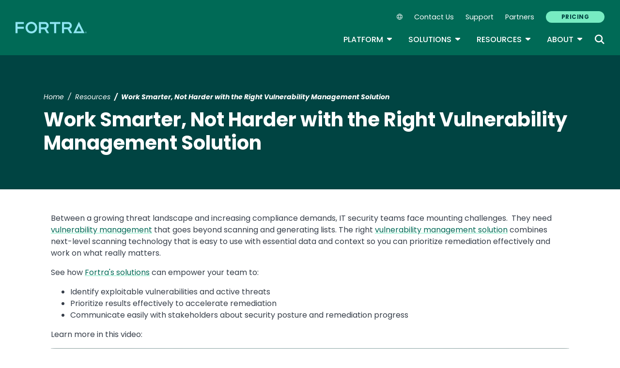

--- FILE ---
content_type: text/html; charset=utf-8
request_url: https://fast.wistia.net/embed/iframe/acxpousgnc?seo=false&videoFoam=true
body_size: 3772
content:
<!DOCTYPE html>
<html>
<head>
<meta content='width=device-width, user-scalable=no' name='viewport'>
<meta content='noindex' name='robots'>
<meta content='noindex' name='googlebot'>
<title>How Fortra Makes Vulnerability Management Easier</title>
<link rel="alternate" type="application/json+oembed" href="https://fast.wistia.com/oembed.json?url=https%3A%2F%2Ffast.wistia.com%2Fembed%2Fiframe%2Facxpousgnc" title="How Fortra Makes Vulnerability Management Easier" />
<meta name="twitter:card" content="player" />
<meta name="twitter:site" content="@wistia" />
<meta name="twitter:title" content="How Fortra Makes Vulnerability Management Easier" />
<meta name="twitter:url" content="https://fast.wistia.net/embed/iframe/acxpousgnc?twitter=true" />
<meta name="twitter:description" content="Learn how Fortra makes vulnerability management easier in this 1 minute video. " />
<meta name="twitter:image" content="https://embed-ssl.wistia.com/deliveries/dc12539078f7674f2f3760eeeda6ab20/file." />
<meta name="twitter:player" content="https://fast.wistia.net/embed/iframe/acxpousgnc?twitter=true" />
<meta name="twitter:player:width" content="435" />
<meta name="twitter:player:height" content="245" />

<script>
  window._inWistiaIframe = true;
</script>
<style>
  html, body {margin:0;padding:0;overflow:hidden;height:100%;}
  object {border:0;}
  #wistia_video,.wistia_embed {height:100%;width:100%;}
</style>
</head>
<body>
<script>
  function addWindowListener (type, callback) {
    if (window.addEventListener) {
      window.addEventListener(type, callback, false);
    } else if (window.attachEvent) {
      window.attachEvent('on' + type, callback);
    }
  }
  
  window.wistiaPostMessageQueue = [];
  addWindowListener('message', function (event) {
    if (!window._wistiaHasInitialized) {
      wistiaPostMessageQueue.push(event);
    }
  });
</script>
<link as='script' crossorigin='anonymous' href='//fast.wistia.net/assets/external/insideIframe.js' rel='modulepreload'>
<script async src='//fast.wistia.net/assets/external/E-v1.js'></script>
<div class='wistia_embed' id='wistia_video'></div>
<script>
  const swatchPreference =  true;
  if (swatchPreference) {
    document.getElementById('wistia_video').innerHTML = '<div class="wistia_swatch" style="height:100%;left:0;opacity:0;overflow:hidden;position:absolute;top:0;transition:opacity 200ms;width:100%;"><img src="https://fast.wistia.net/embed/medias/acxpousgnc/swatch" style="filter:blur(5px);height:100%;object-fit:contain;width:100%;" alt="" aria-hidden="true" onload="this.parentNode.style.opacity=1;" /></div>';
  }
</script>
<script>
  window._wq = window._wq || [];
  window._wq.push(function (W) {
    W.iframeInit({"accountId":33597,"accountKey":"wistia-production_33597","analyticsHost":"https://distillery.wistia.net","formsHost":"https://app.wistia.com","formEventsApi":"/form-stream/1.0.0","aspectRatio":1.7777777777777777,"assets":[{"is_enhanced":false,"type":"original","slug":"original","display_name":"Original File","details":{},"width":1920,"height":1080,"size":191768281,"bitrate":18908,"public":true,"status":2,"progress":1.0,"metadata":{"av_stream_metadata":"{\"Video\":{\"codec\":\"h264\",\"duration\":79.233333,\"pixelFormat\":\"yuv420p\",\"rFrameRate\":\"30/1\",\"avgFrameRate\":\"30/1\"},\"Audio\":{\"duration\":79.233333}}"},"url":"https://embed-ssl.wistia.com/deliveries/1e21df948f7890d8a4a1c1f6e2439b6b.bin","created_at":1722580839},{"is_enhanced":false,"type":"iphone_video","slug":"mp4_h264_268k","display_name":"360p","details":{},"container":"mp4","codec":"h264","width":640,"height":360,"ext":"mp4","size":2720590,"bitrate":268,"public":true,"status":2,"progress":1.0,"metadata":{"max_bitrate":443952,"average_bitrate":274691,"early_max_bitrate":443952,"av_stream_metadata":"{\"Audio\":{\"Codec ID\":\"mp4a-40-2\",\"duration\":79.227,\"frameRate\":43.066,\"sampleRate\":44100},\"Video\":{\"averageFrameRate\":\"30/1\",\"Codec ID\":\"avc1\",\"codec\":\"h264\",\"colorPrimaries\":\"bt709\",\"colorSpace\":\"\",\"colorTransfer\":\"\",\"duration\":79.234,\"frameRate\":30,\"frameRateMode\":\"CFR\",\"pixelFormat\":\"yuv420p\",\"rFrameRate\":\"30/1\"}}","built_by":"render-pipeline","time_to_ready":8.622933154},"url":"https://embed-ssl.wistia.com/deliveries/493368a941dc2a7bd5df10b0a899d1b8eb21939a.bin","created_at":1722580839,"segment_duration":3,"opt_vbitrate":1200},{"is_enhanced":false,"type":"mp4_video","slug":"mp4_h264_199k","display_name":"224p","details":{},"container":"mp4","codec":"h264","width":400,"height":224,"ext":"mp4","size":2022838,"bitrate":199,"public":true,"status":2,"progress":1.0,"metadata":{"max_bitrate":279488,"average_bitrate":204190,"early_max_bitrate":279488,"av_stream_metadata":"{\"Audio\":{\"Codec ID\":\"mp4a-40-2\",\"frameRate\":43.066,\"sampleRate\":44100},\"Video\":{\"Codec ID\":\"avc1\",\"frameRate\":30,\"frameRateMode\":\"CFR\"}}","time_to_ready":19.557220806},"url":"https://embed-ssl.wistia.com/deliveries/cae6b5f11017e9412062f90fba0d9ceb008f31f3.bin","created_at":1722580839,"segment_duration":3,"opt_vbitrate":300},{"is_enhanced":false,"type":"md_mp4_video","slug":"mp4_h264_407k","display_name":"540p","details":{},"container":"mp4","codec":"h264","width":960,"height":540,"ext":"mp4","size":4130161,"bitrate":407,"public":true,"status":2,"progress":1.0,"metadata":{"max_bitrate":780056,"average_bitrate":416909,"early_max_bitrate":780056,"av_stream_metadata":"{\"Audio\":{\"Codec ID\":\"mp4a-40-2\",\"frameRate\":43.066,\"sampleRate\":44100},\"Video\":{\"Codec ID\":\"avc1\",\"frameRate\":30,\"frameRateMode\":\"CFR\"}}","time_to_ready":31.375330229},"url":"https://embed-ssl.wistia.com/deliveries/058e70259e0225c3efed97a03834ea73517acb09.bin","created_at":1722580839,"segment_duration":3,"opt_vbitrate":1800},{"is_enhanced":false,"type":"hd_mp4_video","slug":"mp4_h264_559k","display_name":"720p","details":{},"container":"mp4","codec":"h264","width":1280,"height":720,"ext":"mp4","size":5680318,"bitrate":559,"public":true,"status":2,"progress":1.0,"metadata":{"max_bitrate":970680,"average_bitrate":573385,"early_max_bitrate":970680,"av_stream_metadata":"{\"Audio\":{\"Codec ID\":\"mp4a-40-2\",\"frameRate\":43.066,\"sampleRate\":44100},\"Video\":{\"Codec ID\":\"avc1\",\"frameRate\":30,\"frameRateMode\":\"CFR\"}}","time_to_ready":36.191789029},"url":"https://embed-ssl.wistia.com/deliveries/cb701024dcb6c7c562cc908ba8636a3b76d620d7.bin","created_at":1722580839,"segment_duration":3,"opt_vbitrate":3750},{"is_enhanced":false,"type":"hd_mp4_video","slug":"mp4_h264_1123k","display_name":"1080p","details":{},"container":"mp4","codec":"h264","width":1920,"height":1080,"ext":"mp4","size":11393469,"bitrate":1123,"public":true,"status":2,"progress":1.0,"metadata":{"max_bitrate":1739944,"average_bitrate":1150085,"early_max_bitrate":1618496,"av_stream_metadata":"{\"Audio\":{\"Codec ID\":\"mp4a-40-2\",\"frameRate\":43.066,\"sampleRate\":44100},\"Video\":{\"Codec ID\":\"avc1\",\"frameRate\":30,\"frameRateMode\":\"CFR\"}}","time_to_ready":58.991393645},"url":"https://embed-ssl.wistia.com/deliveries/3c17ab368710327c34b2201c984114e5eafcf5f4.bin","created_at":1722580839,"segment_duration":3,"opt_vbitrate":5625},{"is_enhanced":false,"type":"storyboard","slug":"storyboard_2000x1808","display_name":"Storyboard","details":{},"width":2000,"height":1808,"ext":"jpg","size":426100,"bitrate":0,"public":true,"status":2,"progress":1.0,"metadata":{"frame_count":158,"aspect_ratio":1.7777778,"frame_height":113,"frame_width":200,"time_to_ready":19.845418765},"url":"https://embed-ssl.wistia.com/deliveries/2b2cbb97a60ffb492542072637c513157bd78b44.bin","created_at":1722580839},{"is_enhanced":false,"type":"still_image","slug":"still_image_1280x720","display_name":"Thumbnail Image","details":{},"width":1280,"height":720,"size":771073,"bitrate":0,"public":true,"status":2,"progress":1.0,"metadata":{"av_stream_metadata":"{\"FastStart\":false,\"Audio\":{},\"Video\":{\"codec\":\"png\",\"colorPrimaries\":\"bt709\",\"colorSpace\":\"gbr\",\"colorTransfer\":\"iec61966-2-1\",\"height\":720,\"pixelFormat\":\"rgba\",\"rFrameRate\":\"25/1\",\"width\":1280}}"},"url":"https://embed-ssl.wistia.com/deliveries/dc12539078f7674f2f3760eeeda6ab20.bin","created_at":1738257634}],"branding":false,"createdAt":1722580839,"distilleryUrl":"https://distillery.wistia.com/x","duration":79.254,"enableCustomerLogo":true,"firstEmbedForAccount":false,"firstShareForAccount":false,"availableTranscripts":[{"bcp47LanguageTag":"en","familyName":"English","familyNativeName":"English","hasCaptions":true,"hasVideoStream":false,"name":"English","nativeName":"English","wistiaLanguageCode":"eng","language":"eng","ietf_language_tag":"eng","alpha3_terminologic":"eng","alpha3_bibliographic":"eng","iso639_2_language_code":"en","english_name":"English","native_name":"English","right_to_left":false,"alpha3Bibliographic":"eng","alpha3Terminologic":"eng","ietfLanguageTag":"eng","iso6392LanguageCode":"en","genericName":"English","genericNativeName":"English"}],"hashedId":"acxpousgnc","mediaId":122384070,"mediaKey":"wistia-production_122384070","mediaType":"Video","name":"How Fortra Makes Vulnerability Management Easier","preloadPreference":null,"progress":1.0,"protected":false,"projectId":6191399,"seoDescription":"\u003cp\u003eLearn how Fortra makes vulnerability management easier in this 1 minute video.\u003c/p\u003e\n","showAbout":true,"status":2,"type":"Video","playableWithoutInstantHls":true,"privacyMode":true,"stats":{"loadCount":311,"playCount":20,"uniqueLoadCount":207,"uniquePlayCount":14,"averageEngagement":0.462535},"trackingTransmitInterval":10,"liveStreamEventDetails":null,"integrations":{"hubspot_v2":true},"captions":[{"language":"eng","text":"Between growing cyber threats and increasing compliance demands, IT security teams like yours have a lot on their plate. You need powerful cybersecurity tools that cut through the noise, show you what to prioritize, and help you communicate with your stakeholders.\n\nFortra Vulnerability Management does that. We deliver cutting edge patented technology that expertly identifies network vulnerabilities and threats and makes it easier to manage them. Fortra VM SaaS vulnerability and threat management applies unmatched tracking and correlation so you can get a complete view of all your assets in any environment.\n\nOur exceptional scanning accuracy and clear centralized reporting provide you with the essential data and context you need to effectively prioritize remediation tasks. And because Fortra VM is lightweight, simple to deploy, and easy to use, you will experience low cost of ownership and rapid time to value. We also provide premium support and services to ensure maximum return on your investment. Just another reason our customers continuously give us customer satisfaction scores of 90 or better. Here's the bottom line. Protecting your network while balancing compliance demands is hard enough. You need affordable, easy to use vulnerability management to secure your vital assets."}],"hls_enabled":true,"embed_options":{"opaqueControls":false,"playerColor":"006a56","playerColorGradient":{"on":false,"colors":[["#006a56",0],["#66d0bc",1]],"on":"false","colors":[["006a56","0"],["66d0bc","1"]]},"plugin":{"midrollLink-v1":{"links":[{"name":"annotation_1722581226966_3757","time":"73.389583","duration":"5","text":"Request a Demo","url":"https://www.digitaldefense.com/products/fortra-vulnerability-management/demo/","conversionOpportunityKey":"wistia-production_7808032","theme":"light"}],"on":"true"},"postRoll-v1":{"rewatch":"true","text":"Request a Demo \u0026gt;","link":"https://www.digitaldefense.com/products/fortra-vulnerability-management/demo/","time":"end","autoSize":"true","style":{"backgroundColor":"#303030"},"ctaType":"text","on":"true","conversionOpportunityKey":"wistia-production_7808031"},"chapters":{"on":"true","chapterList":[{"id":"3c487b0d-9e73-4f54-b115-6724bf3c9f3c","time":"18.58","ai_title":"Introducing Fortra Vulnerability Management","title":"Introducing Fortra Vulnerability Management","deleted":"false"},{"id":"40e1dd52-03e3-4868-aa79-dc59f7b207a4","time":"38.56","ai_title":"Benefits of Fortra VM: Accuracy and Support","title":"Benefits of Fortra VM","deleted":"false"},{"id":"a4f2c127-5e3d-41c2-8efd-f2622f1bc191","time":"4.64","ai_title":"Navigating Cybersecurity Challenges","title":"Navigating Cybersecurity Challenges","deleted":"false"}]},"captions":{"on":"true"}},"volumeControl":"true","fullscreenButton":"true","controlsVisibleOnLoad":"true","bpbTime":"false","vulcan":true,"unalteredStillImageAsset":{"url":"https://embed-ssl.wistia.com/deliveries/ced93ee42a7b2177e1df919eb56e6ee7.png","width":"1920","height":"1080"},"stillUrl":"https://embed-ssl.wistia.com/deliveries/dc12539078f7674f2f3760eeeda6ab20.png","newRoundedIcons":true,"shouldShowCaptionsSettings":true},"embedOptions":{"opaqueControls":false,"playerColor":"006a56","playerColorGradient":{"on":false,"colors":[["#006a56",0],["#66d0bc",1]],"on":"false","colors":[["006a56","0"],["66d0bc","1"]]},"plugin":{"midrollLink-v1":{"links":[{"name":"annotation_1722581226966_3757","time":"73.389583","duration":"5","text":"Request a Demo","url":"https://www.digitaldefense.com/products/fortra-vulnerability-management/demo/","conversionOpportunityKey":"wistia-production_7808032","theme":"light"}],"on":"true"},"postRoll-v1":{"rewatch":"true","text":"Request a Demo \u0026gt;","link":"https://www.digitaldefense.com/products/fortra-vulnerability-management/demo/","time":"end","autoSize":"true","style":{"backgroundColor":"#303030"},"ctaType":"text","on":"true","conversionOpportunityKey":"wistia-production_7808031"},"chapters":{"on":"true","chapterList":[{"id":"3c487b0d-9e73-4f54-b115-6724bf3c9f3c","time":"18.58","ai_title":"Introducing Fortra Vulnerability Management","title":"Introducing Fortra Vulnerability Management","deleted":"false"},{"id":"40e1dd52-03e3-4868-aa79-dc59f7b207a4","time":"38.56","ai_title":"Benefits of Fortra VM: Accuracy and Support","title":"Benefits of Fortra VM","deleted":"false"},{"id":"a4f2c127-5e3d-41c2-8efd-f2622f1bc191","time":"4.64","ai_title":"Navigating Cybersecurity Challenges","title":"Navigating Cybersecurity Challenges","deleted":"false"}]},"captions":{"on":"true"}},"volumeControl":"true","fullscreenButton":"true","controlsVisibleOnLoad":"true","bpbTime":"false","vulcan":true,"unalteredStillImageAsset":{"url":"https://embed-ssl.wistia.com/deliveries/ced93ee42a7b2177e1df919eb56e6ee7.png","width":"1920","height":"1080"},"stillUrl":"https://embed-ssl.wistia.com/deliveries/dc12539078f7674f2f3760eeeda6ab20.png","newRoundedIcons":true,"shouldShowCaptionsSettings":true}}, {});
    window._wistiaHasInitialized = true;
  });
</script>
</body>
</html>


--- FILE ---
content_type: text/plain
request_url: https://c.6sc.co/?m=1
body_size: 2
content:
6suuid=a7aa3717f44a000072f17c695d010000b6030000